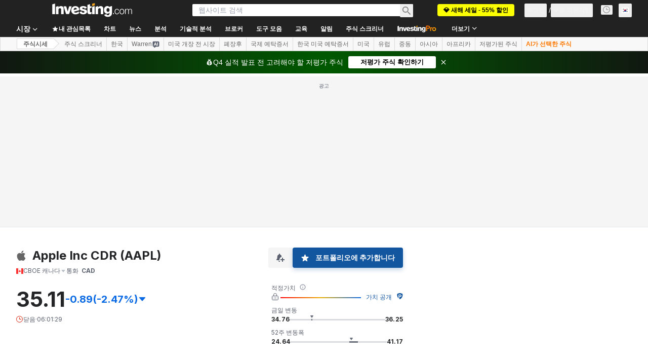

--- FILE ---
content_type: text/css
request_url: https://cdn.investing.com/x/7f4a97c/_next/static/css/891daee33b815520.css
body_size: 3909
content:
.datatable-v2_table__93S4Y{border-spacing:0}.datatable-v2_table__93S4Y td{line-height:normal}.datatable-v2_table__93S4Y .datatable-v2_head__cB_1D .datatable-v2_cell__IwP1U{font-weight:600}.datatable-v2_table__93S4Y .datatable-v2_head__cB_1D .datatable-v2_cell--noborder__nEYTC{border:0}.datatable-v2_table__93S4Y .datatable-v2_clock--close__bsCFm{--tw-text-opacity:1;color:rgb(217 20 0/var(--tw-text-opacity,1))}.datatable-v2_table__93S4Y .datatable-v2_clock--open__wo8q3{--tw-text-opacity:1;color:rgb(0 124 50/var(--tw-text-opacity,1))}.datatable-v2_table__93S4Y .datatable-v2_cell__IwP1U{white-space:nowrap}.datatable-v2_table__93S4Y .datatable-v2_cell--down__sYmZ4{color:var(--negative-change-main)}.datatable-v2_table__93S4Y .datatable-v2_cell--neutral__eX2Si{--tw-text-opacity:1;color:rgb(134 134 134/var(--tw-text-opacity,1))}.datatable-v2_table__93S4Y .datatable-v2_cell__wrapper__7O0wk{display:inline-flex;align-items:center}@media (min-width:1024px){.datatable-v2_table__93S4Y{border-collapse:initial}.datatable-v2_table--border__iFXmW{border:1px solid #ecedef}.datatable-v2_table__93S4Y .datatable-v2_head__cB_1D .datatable-v2_cell__IwP1U{border-bottom-width:1px;border-color:#ecedef}.datatable-v2_table__93S4Y .datatable-v2_head__cB_1D .datatable-v2_cell--noborder__nEYTC{border-bottom:0}[dir=ltr] .datatable-v2_table__93S4Y .datatable-v2_head__cB_1D .datatable-v2_col-name__HdKqw{text-align:left}[dir=rtl] .datatable-v2_table__93S4Y .datatable-v2_head__cB_1D .datatable-v2_col-name__HdKqw{text-align:right}.datatable-v2_table__93S4Y .datatable-v2_body__8TXQk .datatable-v2_row__hkEus.datatable-v2_selected__5bAsJ .datatable-v2_cell__IwP1U,.datatable-v2_table__93S4Y .datatable-v2_body__8TXQk .datatable-v2_row__hkEus:hover:not(.datatable-v2_no-hover__MTs36) .datatable-v2_cell__IwP1U{background-color:#fafafb;transition:background-color .1s}.datatable-v2_table__93S4Y .datatable-v2_body__8TXQk .datatable-v2_row__hkEus.datatable-v2_clickable__MuRRk{cursor:pointer}.datatable-v2_table__93S4Y .datatable-v2_body__8TXQk .datatable-v2_row__hkEus:last-child .datatable-v2_cell__IwP1U{border-bottom-width:1px}.datatable-v2_table__93S4Y .datatable-v2_body__8TXQk .datatable-v2_cell__IwP1U{border-top-width:1px;border-color:#ecedef}.datatable-v2_table__93S4Y .datatable-v2_body__8TXQk .datatable-v2_cell__wrapper__7O0wk{width:100%;height:100%;vertical-align:middle}.datatable-v2_table__93S4Y .datatable-v2_cell__IwP1U{padding-left:1rem;padding-right:1rem;font-size:.875rem;line-height:1.25rem}[dir=ltr] .datatable-v2_table__93S4Y .datatable-v2_cell__IwP1U:first-child{padding-left:.375rem}[dir=ltr] .datatable-v2_table__93S4Y .datatable-v2_cell__IwP1U:last-child,[dir=rtl] .datatable-v2_table__93S4Y .datatable-v2_cell__IwP1U:first-child{padding-right:.375rem}[dir=rtl] .datatable-v2_table__93S4Y .datatable-v2_cell__IwP1U:last-child{padding-left:.375rem}.datatable-v2_table__93S4Y .datatable-v2_cell--align-center__zawrz{text-align:center!important}[dir=ltr] .datatable-v2_table__93S4Y .datatable-v2_cell--align-start__beGpn{text-align:left!important}[dir=ltr] .datatable-v2_table__93S4Y .datatable-v2_cell--align-end__BtDxO,[dir=rtl] .datatable-v2_table__93S4Y .datatable-v2_cell--align-start__beGpn{text-align:right!important}[dir=rtl] .datatable-v2_table__93S4Y .datatable-v2_cell--align-end__BtDxO{text-align:left!important}.datatable-v2_table__93S4Y .datatable-v2_cell--bold__cXQUV{font-weight:600}.datatable-v2_table__93S4Y .datatable-v2_cell--up__lVyET{color:var(--positive-change-main)}.datatable-v2_table__93S4Y .datatable-v2_cell--name__eoMm_{width:100%;max-width:0;padding-left:0;padding-right:0}[dir=ltr] .datatable-v2_table__93S4Y .datatable-v2_cell--name__eoMm_{text-align:left}[dir=rtl] .datatable-v2_table__93S4Y .datatable-v2_cell--name__eoMm_{text-align:right}.datatable-v2_table__93S4Y .datatable-v2_cell--flag__DgoHa{width:30px;max-width:30px}.datatable-v2_table--narrow__ae9XJ .datatable-v2_cell__IwP1U{padding-left:.25rem;padding-right:.25rem}.datatable-v2_table--freeze-column__uGXoD .datatable-v2_cell__IwP1U:first-child{--tw-bg-opacity:1;background-color:rgb(255 255 255/var(--tw-bg-opacity,1));position:-webkit-sticky;position:sticky;max-width:36px;z-index:1}[dir=ltr] .datatable-v2_table--freeze-column__uGXoD .datatable-v2_cell__IwP1U:first-child{left:0}[dir=rtl] .datatable-v2_table--freeze-column__uGXoD .datatable-v2_cell__IwP1U:first-child{right:0}.datatable-v2_table--freeze-column__uGXoD .datatable-v2_cell__IwP1U:nth-child(2){--tw-bg-opacity:1;background-color:rgb(255 255 255/var(--tw-bg-opacity,1));position:-webkit-sticky;position:sticky;min-width:var(--mobile-tablet-freeze-column-width);z-index:1}[dir=ltr] .datatable-v2_table--freeze-column__uGXoD .datatable-v2_cell__IwP1U:nth-child(2){left:36px}[dir=rtl] .datatable-v2_table--freeze-column__uGXoD .datatable-v2_cell__IwP1U:nth-child(2){right:36px}.datatable-v2_table--freeze-column-first__zMZNN .datatable-v2_cell__IwP1U:first-child{max-width:auto}.datatable-v2_table--freeze-column-first__zMZNN .datatable-v2_cell__IwP1U:nth-child(2){position:unset;min-width:unset;z-index:unset}[dir=ltr] .datatable-v2_table--freeze-column-first__zMZNN .datatable-v2_cell__IwP1U:nth-child(2){left:unset}[dir=rtl] .datatable-v2_table--freeze-column-first__zMZNN .datatable-v2_cell__IwP1U:nth-child(2){right:unset}}@media (max-width:1023px){.datatable-v2_table__93S4Y{overflow-x:auto}.datatable-v2_table__93S4Y .datatable-v2_cell__IwP1U{font-size:.875rem}.datatable-v2_table__93S4Y .datatable-v2_cell--up__lVyET{color:var(--positive-change-main)}.datatable-v2_table__93S4Y .datatable-v2_cell--name__derived__L4iTy{border:1px solid;border-radius:2px;--tw-text-opacity:1;color:rgb(186 186 186/var(--tw-text-opacity,1));font-size:.4375rem;letter-spacing:.5px;padding:1px 3px;vertical-align:top;text-transform:uppercase}[dir=ltr] .datatable-v2_table__93S4Y .datatable-v2_cell--name__derived__L4iTy{margin-left:3px}[dir=rtl] .datatable-v2_table__93S4Y .datatable-v2_cell--name__derived__L4iTy{margin-right:3px}.datatable-v2_table__93S4Y .datatable-v2_cell--clock__KabWX{margin:auto 0}.datatable-v2_table__93S4Y .datatable-v2_cell--clock__KabWX .datatable-v2_clock__XFyfM{font-size:.75rem}.datatable-v2_table__93S4Y .datatable-v2_cell__IwP1U [data-mobile-cell]{position:relative}[dir=ltr] .datatable-v2_table__93S4Y .datatable-v2_cell__IwP1U [data-mobile-cell]{margin-left:.25rem;padding-left:.25rem}[dir=rtl] .datatable-v2_table__93S4Y .datatable-v2_cell__IwP1U [data-mobile-cell]{margin-right:.25rem;padding-right:.25rem}.datatable-v2_table__93S4Y .datatable-v2_cell__IwP1U [data-mobile-cell]:before{content:"";position:absolute;top:2px;display:block;width:1px;height:12px;--tw-bg-opacity:1;background-color:rgb(134 134 134/var(--tw-bg-opacity,1))}[dir=ltr] .datatable-v2_table__93S4Y .datatable-v2_cell__IwP1U [data-mobile-cell]:before{left:0}[dir=rtl] .datatable-v2_table__93S4Y .datatable-v2_cell__IwP1U [data-mobile-cell]:before{right:0}.datatable-v2_table--freeze-column__uGXoD .datatable-v2_cell__IwP1U,.datatable-v2_table--mobile-basic__uC0U0 .datatable-v2_cell__IwP1U{font-size:.875rem;padding:5px 10px}.datatable-v2_table--freeze-column__uGXoD .datatable-v2_cell--name__eoMm_,.datatable-v2_table--mobile-basic__uC0U0 .datatable-v2_cell--name__eoMm_{width:100%;max-width:0}[dir=ltr] .datatable-v2_table--freeze-column__uGXoD .datatable-v2_cell--name__eoMm_,[dir=ltr] .datatable-v2_table--mobile-basic__uC0U0 .datatable-v2_cell--name__eoMm_{padding-left:0}[dir=rtl] .datatable-v2_table--freeze-column__uGXoD .datatable-v2_cell--name__eoMm_,[dir=rtl] .datatable-v2_table--mobile-basic__uC0U0 .datatable-v2_cell--name__eoMm_{padding-right:0}.datatable-v2_table--freeze-column__uGXoD .datatable-v2_cell--name__link__Ac_By,.datatable-v2_table--mobile-basic__uC0U0 .datatable-v2_cell--name__link__Ac_By{font-weight:700;--tw-text-opacity:1;color:rgb(18 86 160/var(--tw-text-opacity,1));overflow:hidden;text-overflow:ellipsis;white-space:nowrap}.datatable-v2_table--freeze-column__uGXoD .datatable-v2_cell--name__derived__L4iTy,.datatable-v2_table--mobile-basic__uC0U0 .datatable-v2_cell--name__derived__L4iTy{display:none}.datatable-v2_table--freeze-column__uGXoD .datatable-v2_cell__wrapper__7O0wk,.datatable-v2_table--mobile-basic__uC0U0 .datatable-v2_cell__wrapper__7O0wk{width:100%}.datatable-v2_table--freeze-column__uGXoD .datatable-v2_body__8TXQk .datatable-v2_cell__IwP1U,.datatable-v2_table--mobile-basic__uC0U0 .datatable-v2_body__8TXQk .datatable-v2_cell__IwP1U{border-top-width:1px;--tw-border-opacity:1;border-color:rgb(236 237 239/var(--tw-border-opacity,1))}.datatable-v2_table--freeze-column__uGXoD .datatable-v2_cell__IwP1U{font-size:.875rem}.datatable-v2_table--freeze-column__uGXoD .datatable-v2_cell__IwP1U:first-child,.datatable-v2_table--freeze-column__uGXoD .datatable-v2_cell__IwP1U:first-child.hidden+:not(.hidden){position:-webkit-sticky;position:sticky;--tw-bg-opacity:1;background-color:rgb(255 255 255/var(--tw-bg-opacity,1));width:100%;max-width:0;min-width:var(--mobile-tablet-freeze-column-width);z-index:1;overflow:hidden;white-space:nowrap;text-overflow:ellipsis}[dir=ltr] .datatable-v2_table--freeze-column__uGXoD .datatable-v2_cell__IwP1U:first-child,[dir=ltr] .datatable-v2_table--freeze-column__uGXoD .datatable-v2_cell__IwP1U:first-child.hidden+:not(.hidden){left:0}[dir=rtl] .datatable-v2_table--freeze-column__uGXoD .datatable-v2_cell__IwP1U:first-child,[dir=rtl] .datatable-v2_table--freeze-column__uGXoD .datatable-v2_cell__IwP1U:first-child.hidden+:not(.hidden){right:0}.datatable-v2_table--mobile-grid__3yqbe thead{display:none}.datatable-v2_table--mobile-grid__3yqbe .datatable-v2_row__hkEus{display:grid;grid-column-gap:.25rem;column-gap:.25rem;grid-row-gap:.125rem;row-gap:.125rem;grid-template-columns:var(--grid-columns);grid-template-areas:var(--grid-template);padding-top:.5rem;padding-bottom:.5rem;border-bottom-width:1px;--tw-border-opacity:1;border-color:rgb(229 231 235/var(--tw-border-opacity,1))}.datatable-v2_table--mobile-grid__3yqbe .datatable-v2_cell__IwP1U{--cell-display:none;display:var(--cell-display);grid-area:var(--cell-positions)}.datatable-v2_table--mobile-grid__3yqbe .datatable-v2_cell--name__link__Ac_By{overflow:hidden;text-overflow:ellipsis;white-space:nowrap}.datatable-v2_table--mobile-grid__3yqbe .datatable-v2_cell__wrapper__7O0wk{width:100%}}.datatable-v2_tooltip__UGBgP div{z-index:10}.datatable-v2_sort__oHEK5{display:flex;align-items:center;justify-content:center;gap:.25rem;padding:0;font-size:.75rem}[dir=ltr] .datatable-v2_sort-icon-up__hKaZQ{transform:rotate(180deg)}[dir=rtl] .datatable-v2_sort-icon-up__hKaZQ{transform:rotate(-180deg)}.datatable-v2_sort-icon__lTndM:before{line-height:inherit}.datatable-v2_sort-icon-active__H2frb{--tw-text-opacity:1;color:rgb(51 51 51/var(--tw-text-opacity,1))}[dir=ltr] .datatable-v2_sort__oHEK5 span+span{margin-left:0}[dir=rtl] .datatable-v2_sort__oHEK5 span+span{margin-right:0}@media (min-width:1024px){.dynamic-table-v2_desktopFreezeColumnWidth__BKzCe{max-width:var(--desktop-freeze-column-width)!important}}@media (max-width:599px){.dynamic-table-v2_dynamic-table-wrapper__fBEvo{overflow-x:auto}}.dynamic-table-v2_dynamic-table-wrapper__fBEvo.dynamic-table-v2_scrollbar-x__R96pe{overflow-x:auto;scrollbar-width:none;width:100%}@media (min-width:1024px){.dynamic-table-v2_dynamic-table-wrapper__fBEvo.dynamic-table-v2_scrollbar-x__R96pe .dynamic-table-v2_dynamic-table__iz42m{width:100%;table-layout:auto}}.dynamic-table-v2_dynamic-table-wrapper__fBEvo.dynamic-table-v2_scrollbar-x__R96pe::-webkit-scrollbar{-webkit-appearance:none}.dynamic-table-v2_dynamic-table-wrapper__fBEvo .dynamic-table-v2_dynamic-table__iz42m{table-layout:fixed}@media (max-width:599px){.dynamic-table-v2_dynamic-table-wrapper__fBEvo .dynamic-table-v2_dynamic-table__iz42m{table-layout:auto}}[dir=ltr] .dynamic-table-v2_dynamic-table-wrapper__fBEvo .dynamic-table-v2_dynamic-table__iz42m .dynamic-table-v2_flag-icon__Dux2D{margin:1px .625rem 0 0}[dir=rtl] .dynamic-table-v2_dynamic-table-wrapper__fBEvo .dynamic-table-v2_dynamic-table__iz42m .dynamic-table-v2_flag-icon__Dux2D{margin:1px 0 0 .625rem}.dynamic-table-v2_dynamic-table-wrapper__fBEvo .dynamic-table-v2_dynamic-table__iz42m .dynamic-table-v2_header-cell__vhndq{padding:.5rem .625rem;font-size:.75rem;line-height:1rem}[dir=ltr] .dynamic-table-v2_dynamic-table-wrapper__fBEvo .dynamic-table-v2_dynamic-table__iz42m .dynamic-table-v2_header-cell__vhndq:first-child{padding-left:.375rem}[dir=ltr] .dynamic-table-v2_dynamic-table-wrapper__fBEvo .dynamic-table-v2_dynamic-table__iz42m .dynamic-table-v2_header-cell__vhndq:last-child,[dir=rtl] .dynamic-table-v2_dynamic-table-wrapper__fBEvo .dynamic-table-v2_dynamic-table__iz42m .dynamic-table-v2_header-cell__vhndq:first-child{padding-right:.375rem}[dir=rtl] .dynamic-table-v2_dynamic-table-wrapper__fBEvo .dynamic-table-v2_dynamic-table__iz42m .dynamic-table-v2_header-cell__vhndq:last-child{padding-left:.375rem}@media (min-width:600px){.dynamic-table-v2_dynamic-table-wrapper__fBEvo .dynamic-table-v2_dynamic-table__iz42m .dynamic-table-v2_header-cell__vhndq{padding:.75rem 1rem}}.dynamic-table-v2_dynamic-table-wrapper__fBEvo .dynamic-table-v2_dynamic-table__iz42m .dynamic-table-v2_header-cell__vhndq{border-bottom:0}.dynamic-table-v2_dynamic-table-wrapper__fBEvo .dynamic-table-v2_dynamic-table__iz42m .dynamic-table-v2_header-cell__vhndq>div{justify-content:flex-end}.dynamic-table-v2_dynamic-table-wrapper__fBEvo .dynamic-table-v2_dynamic-table__iz42m .dynamic-table-v2_header-cell__vhndq:first-child div,.dynamic-table-v2_dynamic-table-wrapper__fBEvo .dynamic-table-v2_dynamic-table__iz42m .dynamic-table-v2_header-cell__vhndq:first-child.hidden+:not(.hidden) div,[dir=rtl] .dynamic-table-v2_dynamic-table-wrapper__fBEvo .dynamic-table-v2_dynamic-table__iz42m .dynamic-table-v2_header-cell__vhndq>div{justify-content:flex-start}.dynamic-table-v2_dynamic-table-wrapper__fBEvo .dynamic-table-v2_dynamic-table__iz42m .dynamic-table-v2_header-cell-v2__EaOeG{padding:.5rem .625rem;font-size:.75rem;line-height:1rem}[dir=ltr] .dynamic-table-v2_dynamic-table-wrapper__fBEvo .dynamic-table-v2_dynamic-table__iz42m .dynamic-table-v2_header-cell-v2__EaOeG:first-child{padding-left:.375rem}[dir=ltr] .dynamic-table-v2_dynamic-table-wrapper__fBEvo .dynamic-table-v2_dynamic-table__iz42m .dynamic-table-v2_header-cell-v2__EaOeG:last-child,[dir=rtl] .dynamic-table-v2_dynamic-table-wrapper__fBEvo .dynamic-table-v2_dynamic-table__iz42m .dynamic-table-v2_header-cell-v2__EaOeG:first-child{padding-right:.375rem}[dir=rtl] .dynamic-table-v2_dynamic-table-wrapper__fBEvo .dynamic-table-v2_dynamic-table__iz42m .dynamic-table-v2_header-cell-v2__EaOeG:last-child{padding-left:.375rem}@media (min-width:600px){.dynamic-table-v2_dynamic-table-wrapper__fBEvo .dynamic-table-v2_dynamic-table__iz42m .dynamic-table-v2_header-cell-v2__EaOeG{padding:.75rem 1rem}}.dynamic-table-v2_dynamic-table-wrapper__fBEvo .dynamic-table-v2_dynamic-table__iz42m .dynamic-table-v2_header-cell-v2__EaOeG{border-bottom:0}.dynamic-table-v2_dynamic-table-wrapper__fBEvo .dynamic-table-v2_dynamic-table__iz42m .dynamic-table-v2_col-name-h__gix_M{width:20%}.dynamic-table-v2_dynamic-table-wrapper__fBEvo .dynamic-table-v2_dynamic-table__iz42m .dynamic-table-v2_col-name-h__gix_M div{border:none}@media (max-width:1023px){[dir=ltr] .dynamic-table-v2_dynamic-table-wrapper__fBEvo .dynamic-table-v2_dynamic-table__iz42m .dynamic-table-v2_col-name__Xhsxv div{border-left:none}[dir=rtl] .dynamic-table-v2_dynamic-table-wrapper__fBEvo .dynamic-table-v2_dynamic-table__iz42m .dynamic-table-v2_col-name__Xhsxv div{border-right:none}}.dynamic-table-v2_dynamic-table-wrapper__fBEvo .dynamic-table-v2_dynamic-table__iz42m .dynamic-table-v2_cell-symbol__vrjLd{display:table-cell;--tw-text-opacity:1;color:rgb(134 134 134/var(--tw-text-opacity,1));white-space:nowrap;overflow:hidden;border-top:none;text-overflow:ellipsis;max-width:300px}.dynamic-table-v2_dynamic-table-wrapper__fBEvo .dynamic-table-v2_dynamic-table__iz42m .dynamic-table-v2_icon-column__FixZ6{padding:0 3px;width:26px}.dynamic-table-v2_dynamic-table-wrapper__fBEvo .dynamic-table-v2_dynamic-table__iz42m .dynamic-table-v2_icon-column__FixZ6 div{padding:0}[dir=ltr] .dynamic-table-v2_dynamic-table-wrapper__fBEvo .dynamic-table-v2_dynamic-table__iz42m .dynamic-table-v2_icon-column__FixZ6 div{border-left:none}[dir=rtl] .dynamic-table-v2_dynamic-table-wrapper__fBEvo .dynamic-table-v2_dynamic-table__iz42m .dynamic-table-v2_icon-column__FixZ6 div{border-right:none}.dynamic-table-v2_dynamic-table-wrapper__fBEvo .dynamic-table-v2_dynamic-table__iz42m .dynamic-table-v2_timeWrapper__oOtpE{min-width:45px}.dynamic-table-v2_dynamic-table-wrapper__fBEvo .dynamic-table-v2_dynamic-table__iz42m .dynamic-table-v2_ellipse__9zm_e{white-space:nowrap;overflow:hidden;text-overflow:ellipsis}.dynamic-table-v2_dynamic-table-wrapper__fBEvo .dynamic-table-v2_dynamic-table__iz42m .dynamic-table-v2_col-clock__DwjFL{width:14px}.dynamic-table-v2_dynamic-table-wrapper__fBEvo .dynamic-table-v2_dynamic-table__iz42m .dynamic-table-v2_col-contract-size__xfJVv{width:140px}@media (max-width:1023px){.dynamic-table-v2_dynamic-table-wrapper__fBEvo .dynamic-table-v2_dynamic-table__iz42m{border-collapse:initial}[dir=ltr] .dynamic-table-v2_dynamic-table-wrapper__fBEvo .dynamic-table-v2_dynamic-table__iz42m .dynamic-table-v2_col-name__Xhsxv{border-right-width:1px}[dir=rtl] .dynamic-table-v2_dynamic-table-wrapper__fBEvo .dynamic-table-v2_dynamic-table__iz42m .dynamic-table-v2_col-name__Xhsxv{border-left-width:1px}.dynamic-table-v2_dynamic-table-wrapper__fBEvo .dynamic-table-v2_dynamic-table__iz42m .dynamic-table-v2_col-name__Xhsxv,.dynamic-table-v2_dynamic-table-wrapper__fBEvo .dynamic-table-v2_dynamic-table__iz42m .dynamic-table-v2_col-other__zNU4A{font-size:.875rem}.dynamic-table-v2_dynamic-table-wrapper__fBEvo .dynamic-table-v2_dynamic-table__iz42m .dynamic-table-v2_row__ILVMx td:first-child{text-align:left}}@keyframes dynamic-table-v2_shimmer__Xh2__{0%{background-position:-100px}40%,to{background-position:140px}}.dynamic-table-v2_shimmer__Xh2__{background-size:600px;animation:dynamic-table-v2_shimmer__Xh2__ 1.6s linear infinite}[dir=ltr] .dynamic-table-v2_shimmer__Xh2__{background-image:linear-gradient(90deg,#ddd,#e8e8e8 40px,#ddd 80px)}[dir=rtl] .dynamic-table-v2_shimmer__Xh2__{background-image:linear-gradient(-90deg,#ddd,#e8e8e8 40px,#ddd 80px)}.uploaded-image_chart-modal__P775k{box-shadow:0 0 0 5px rgba(0,0,0,.4)}.QuotesBox_hideScrollbar__USEyR::-webkit-scrollbar{width:0;height:0}.QuotesBox_chart__e74qV [class=highcharts-graph]{stroke-width:1px!important}.dynamic-table_dynamic-table-wrapper__MhGMX .dynamic-table_dynamic-table__rxziu{table-layout:fixed}@media (max-width:1023px){.dynamic-table_dynamic-table-wrapper__MhGMX .dynamic-table_dynamic-table__rxziu{table-layout:auto}}[dir=ltr] .dynamic-table_dynamic-table-wrapper__MhGMX .dynamic-table_dynamic-table__rxziu .dynamic-table_flag-icon__awGWA{margin:1px .625rem 0 0}[dir=rtl] .dynamic-table_dynamic-table-wrapper__MhGMX .dynamic-table_dynamic-table__rxziu .dynamic-table_flag-icon__awGWA{margin:1px 0 0 .625rem}.dynamic-table_dynamic-table-wrapper__MhGMX .dynamic-table_dynamic-table__rxziu .dynamic-table_header-cell__PDsoK{padding:.5rem 0;border-bottom:0;font-size:.75rem}.dynamic-table_dynamic-table-wrapper__MhGMX .dynamic-table_dynamic-table__rxziu .dynamic-table_header-cell__PDsoK div{padding:.5rem;justify-content:flex-end}.dynamic-table_dynamic-table-wrapper__MhGMX .dynamic-table_dynamic-table__rxziu .dynamic-table_header-cell__PDsoK:first-child div,[dir=rtl] .dynamic-table_dynamic-table-wrapper__MhGMX .dynamic-table_dynamic-table__rxziu .dynamic-table_header-cell__PDsoK div{justify-content:flex-start}.dynamic-table_dynamic-table-wrapper__MhGMX .dynamic-table_dynamic-table__rxziu .dynamic-table_col-name-h__4T68g{width:20%}.dynamic-table_dynamic-table-wrapper__MhGMX .dynamic-table_dynamic-table__rxziu .dynamic-table_col-name-h__4T68g div{border:none;padding-left:.5rem;padding-right:.5rem}@media (max-width:1023px){[dir=ltr] .dynamic-table_dynamic-table-wrapper__MhGMX .dynamic-table_dynamic-table__rxziu .dynamic-table_col-name__tHB5C{border-right:1px solid #dadada}[dir=rtl] .dynamic-table_dynamic-table-wrapper__MhGMX .dynamic-table_dynamic-table__rxziu .dynamic-table_col-name__tHB5C{border-left:1px solid #dadada}.dynamic-table_dynamic-table-wrapper__MhGMX .dynamic-table_dynamic-table__rxziu .dynamic-table_col-name__tHB5C div{display:block;width:100%}[dir=ltr] .dynamic-table_dynamic-table-wrapper__MhGMX .dynamic-table_dynamic-table__rxziu .dynamic-table_col-name__tHB5C div{border-left:none}[dir=rtl] .dynamic-table_dynamic-table-wrapper__MhGMX .dynamic-table_dynamic-table__rxziu .dynamic-table_col-name__tHB5C div{border-right:none}}.dynamic-table_dynamic-table-wrapper__MhGMX .dynamic-table_dynamic-table__rxziu .dynamic-table_cell-symbol__iswqe{border-top:none;text-overflow:ellipsis;max-width:120px}.dynamic-table_dynamic-table-wrapper__MhGMX .dynamic-table_dynamic-table__rxziu .dynamic-table_icon-column__oj_Kq{padding:0 3px;width:26px}.dynamic-table_dynamic-table-wrapper__MhGMX .dynamic-table_dynamic-table__rxziu .dynamic-table_icon-column__oj_Kq div{padding:0}[dir=ltr] .dynamic-table_dynamic-table-wrapper__MhGMX .dynamic-table_dynamic-table__rxziu .dynamic-table_icon-column__oj_Kq div{border-left:none}[dir=rtl] .dynamic-table_dynamic-table-wrapper__MhGMX .dynamic-table_dynamic-table__rxziu .dynamic-table_icon-column__oj_Kq div{border-right:none}.dynamic-table_dynamic-table-wrapper__MhGMX .dynamic-table_dynamic-table__rxziu .dynamic-table_timeWrapper__w9fFK{min-width:45px}.dynamic-table_dynamic-table-wrapper__MhGMX .dynamic-table_dynamic-table__rxziu .dynamic-table_ellipse__d0XcG{white-space:nowrap;overflow:hidden;text-overflow:ellipsis}.dynamic-table_dynamic-table-wrapper__MhGMX .dynamic-table_dynamic-table__rxziu .dynamic-table_col-clock__sFeMB{width:14px}.dynamic-table_dynamic-table-wrapper__MhGMX .dynamic-table_dynamic-table__rxziu .dynamic-table_col-contract-size__kl4Js{width:140px}@media (max-width:1023px){.dynamic-table_dynamic-table-wrapper__MhGMX .dynamic-table_dynamic-table__rxziu .dynamic-table_row__fdxP8 td:first-child{text-align:left}.dynamic-table_dynamic-table-wrapper__MhGMX .dynamic-table_dynamic-table__rxziu .dynamic-table_row__fdxP8 td{text-align:right}}.Tab_tabList__8CMrT{box-sizing:border-box;width:300px;height:36px;border-bottom:1px solid #ecedef;flex:none;order:0;flex-grow:0}.Tab_tabList__8CMrT .Tab_tabListInner__FG9Mj{display:flex;flex-direction:row;align-items:center;padding:0;gap:6px;width:108px;height:36px}.Tab_tabList__8CMrT .Tab_tabListInner__FG9Mj .Tab_tab__AXlEb{cursor:pointer;box-sizing:border-box;display:flex;flex-direction:column;align-items:flex-start;padding:8px 0 12px;gap:12px;height:36px;flex:none;flex-grow:0;color:#5b616e}[dir=ltr] .Tab_tabList__8CMrT .Tab_tabListInner__FG9Mj .Tab_tab__AXlEb{float:left}[dir=rtl] .Tab_tabList__8CMrT .Tab_tabListInner__FG9Mj .Tab_tab__AXlEb{float:right}.Tab_tabList__8CMrT .Tab_tabListInner__FG9Mj .Tab_tab__AXlEb .Tab_tabText__VP9yp{height:16px;font-style:normal;font-weight:600;font-size:12px;line-height:16px;flex:none;order:0;flex-grow:0}.Tab_tabList__8CMrT .Tab_tabListInner__FG9Mj .Tab_active__Gb135{border-bottom:2px solid #1256a0;color:#1256a0}.Tab_tabList__8CMrT .Tab_tabListInner__FG9Mj .Tab_divider__J_0FL{width:14px;height:0;border:1px solid #e6e9eb;flex:none;flex-grow:0}[dir=ltr] .Tab_tabList__8CMrT .Tab_tabListInner__FG9Mj .Tab_divider__J_0FL{float:left;transform:rotate(90deg)}[dir=rtl] .Tab_tabList__8CMrT .Tab_tabListInner__FG9Mj .Tab_divider__J_0FL{float:right;transform:rotate(-90deg)}.checkbox_emptyCheckbox__5Wxn0{box-shadow:inset 0 4px 4px 0 rgba(0,0,0,.05)}.checkbox_emptyCheckbox__5Wxn0:hover{border-color:#1256a0}.Article_articleList__JFKDC .Article_article__QFe__{display:flex;flex-direction:column;align-items:center;padding:16px 8px 0;width:316px;flex:none;order:1;flex-grow:0}.Article_articleList__JFKDC .Article_article__QFe__ .Article_articleInner__NLtjn{box-sizing:border-box;display:flex;flex-direction:row;align-items:flex-start;padding:0 0 16px;gap:16px;width:300px;border-bottom:1px solid #ecedef;flex:none;order:1;flex-grow:0}.Article_articleList__JFKDC .Article_article__QFe__ .Article_articleInner__NLtjn .Article_info__iF9dq{display:flex;flex-direction:column;align-items:flex-start;padding:0;gap:6px;width:234px;flex:none;order:1;flex-grow:1}.Article_articleList__JFKDC .Article_article__QFe__ .Article_articleInner__NLtjn .Article_info__iF9dq .Article_title__Txqwz{width:234px;padding:2px 0;font-style:normal;font-weight:600;font-size:12px;line-height:16px;flex:none;order:0;align-self:stretch;flex-grow:0}.Article_articleList__JFKDC .Article_article__QFe__ .Article_articleInner__NLtjn .Article_info__iF9dq .Article_details__udeCN{display:flex;flex-direction:row;align-items:center;padding:0;width:233px;height:16px;flex:none;order:1;flex-grow:0}.Article_articleList__JFKDC .Article_article__QFe__ .Article_articleInner__NLtjn .Article_info__iF9dq .Article_details__udeCN .Article_item__kHXpN{height:16px;font-style:normal;font-weight:400;font-size:12px;line-height:16px;color:#5b616e;flex:none;flex-grow:0}[dir=ltr] .Article_articleList__JFKDC .Article_article__QFe__ .Article_articleInner__NLtjn .Article_info__iF9dq .Article_details__udeCN .Article_item__kHXpN{float:left}[dir=rtl] .Article_articleList__JFKDC .Article_article__QFe__ .Article_articleInner__NLtjn .Article_info__iF9dq .Article_details__udeCN .Article_item__kHXpN{float:right}.Article_articleList__JFKDC .Article_article__QFe__ .Article_articleInner__NLtjn .Article_info__iF9dq .Article_details__udeCN .Article_comments__bR7CA{display:flex;flex-direction:row;align-items:center;padding:0}.Article_articleList__JFKDC .Article_article__QFe__ .Article_articleInner__NLtjn .Article_info__iF9dq .Article_details__udeCN .Article_comments__bR7CA .Article_count__lCR4d{width:15px;height:16px;font-style:normal;font-weight:400;font-size:12px;line-height:16px;color:#1256a0;flex:none;order:1;flex-grow:0}.Article_articleList__JFKDC .Article_article__QFe__ .Article_articleInner__NLtjn .Article_info__iF9dq .Article_details__udeCN .Article_divider__ofjl4{width:14px;height:0;border:1px solid #e6e9eb;flex:none;flex-grow:0}[dir=ltr] .Article_articleList__JFKDC .Article_article__QFe__ .Article_articleInner__NLtjn .Article_info__iF9dq .Article_details__udeCN .Article_divider__ofjl4{float:left;transform:rotate(90deg)}[dir=rtl] .Article_articleList__JFKDC .Article_article__QFe__ .Article_articleInner__NLtjn .Article_info__iF9dq .Article_details__udeCN .Article_divider__ofjl4{float:right;transform:rotate(-90deg)}.table-strip_strip__4A1VC{border-top:1px solid #d9dcdf;box-shadow:0 -5px 5px -5px #ccc}.MostPopularArticles_container__fGqER{display:flex;flex-direction:column;align-items:center;padding:0;gap:20px;width:316px;flex:none;order:2;flex-grow:0;margin-bottom:50px;font-family:Inter,sans-serif}.MostPopularArticles_container__fGqER .MostPopularArticles_title__2Jjft{display:flex;flex-direction:row;align-items:center;padding:0;gap:4px;width:300px;height:24px;flex:none;order:0;flex-grow:0}.MostPopularArticles_container__fGqER .MostPopularArticles_title__2Jjft .MostPopularArticles_text__biLcg{height:24px;font-style:normal;font-weight:600;font-size:16px;line-height:24px;flex:none;order:0;flex-grow:0}.MostPopularArticles_container__fGqER .MostPopularArticles_body__XeB_t{display:flex;flex-direction:column;align-items:center;padding:0;width:316px;flex:none;order:1;flex-grow:0}.Input_host__CjTnk input[type=date]::-webkit-calendar-picker-indicator,.Input_host__CjTnk input[type=date]::-webkit-inner-spin-button{display:none;-webkit-appearance:none}.Input_host__CjTnk input::-webkit-inner-spin-button,.Input_host__CjTnk input::-webkit-outer-spin-button{-webkit-appearance:none;margin:0}.Input_host__CjTnk input[type=number]{-moz-appearance:textfield}.Link_container__VDsE5{display:flex;flex-direction:column;align-items:flex-start;padding:12px 0 0;gap:12px;width:300px;height:40px;flex:none;order:6;flex-grow:0;border-bottom:1px solid #ecedef}.Link_container__VDsE5 .Link_link__sUFp0{display:flex;flex-direction:row;justify-content:center;align-items:flex-start;padding:0;gap:2px;width:300px;height:16px;flex:none;order:0;align-self:stretch;flex-grow:0;font-style:normal;font-weight:600;font-size:12px;line-height:16px;text-align:center}[dir=ltr] .Link_container__VDsE5 .Link_link__sUFp0 .Link_array__MiJsw{float:right;margin:4px 0 0 5px}[dir=rtl] .Link_container__VDsE5 .Link_link__sUFp0 .Link_array__MiJsw{float:left;margin:4px 5px 0 0}.horizontal-bar_hideScrollbar__FdHe8::-webkit-scrollbar{width:0;height:0}.horizontal-bar_hideScrollbar__FdHe8{scrollbar-width:none;-ms-overflow-style:none}.NativeDateInputV2_root__uAIu0 input[type=date]::-webkit-calendar-picker-indicator{background:transparent;bottom:0;color:transparent;cursor:pointer;height:auto;left:0;position:absolute;right:0;top:0;width:auto}html:has(.virtual-table-scrollbar_scrollbar-track--dragged__fHixL){cursor:grabbing!important}.virtual-table-scrollbar_scrollbar-track__SJlow{--scroll-bar-bg-transparency:0.2}.virtual-table-scrollbar_scrollbar-track--dragged__fHixL{-webkit-user-select:none;user-select:none}.virtual-table-scrollbar_scrollbar-track--dragged__fHixL:hover{cursor:grabbing}.virtual-table-scrollbar_scrollbar-track--dragged__fHixL .virtual-table-scrollbar_scroll-bar__G6ks9{--scroll-bar-bg-transparency:0.35}.virtual-table-scrollbar_scrollbar-track__SJlow .virtual-table-scrollbar_scroll-bar__G6ks9{position:absolute;border-radius:8px;background-color:rgba(34,45,67,var(--scroll-bar-bg-transparency));transition:margin-top .1s ease-in-out,max-height .1s ease-in-out,background-color .1s ease-in-out;width:100%;height:8px;max-height:3px;margin-top:5px}[dir=ltr] .virtual-table-scrollbar_scrollbar-track__SJlow .virtual-table-scrollbar_scroll-bar__G6ks9{left:0}[dir=rtl] .virtual-table-scrollbar_scrollbar-track__SJlow .virtual-table-scrollbar_scroll-bar__G6ks9{right:0}[dir=ltr] [dir=rtl] .virtual-table-scrollbar_scrollbar-track__SJlow .virtual-table-scrollbar_scroll-bar__G6ks9{left:auto;right:0}[dir=rtl] [dir=rtl] .virtual-table-scrollbar_scrollbar-track__SJlow .virtual-table-scrollbar_scroll-bar__G6ks9{right:auto;left:0}.virtual-table-scrollbar_scrollbar-track--dragged__fHixL .virtual-table-scrollbar_scroll-bar__G6ks9,.virtual-table-scrollbar_scrollbar-track__SJlow .virtual-table-scrollbar_scroll-bar__G6ks9:hover{max-height:8px;margin-top:0}